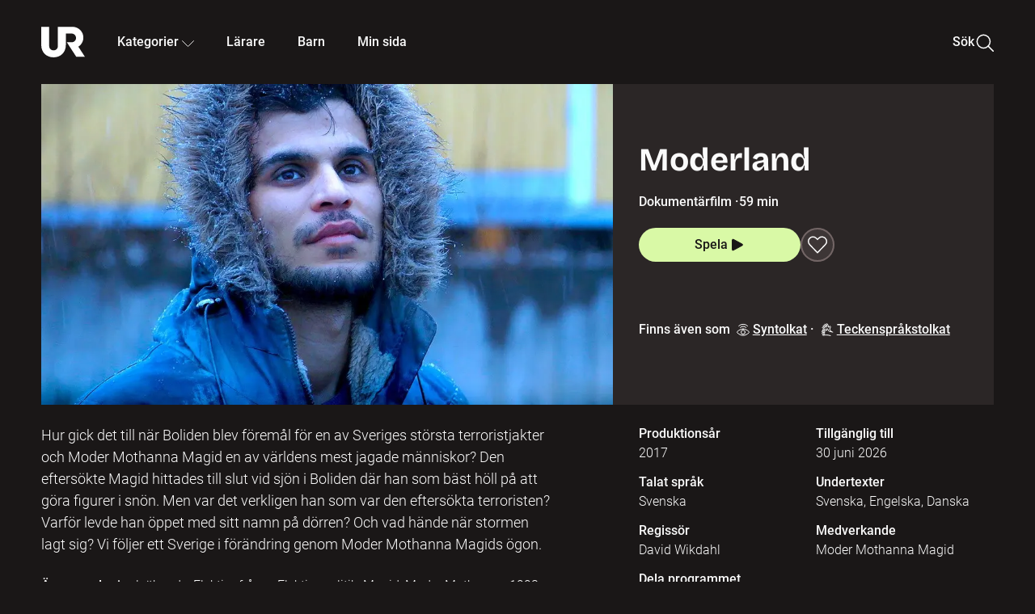

--- FILE ---
content_type: application/javascript; charset=UTF-8
request_url: http://embed.ur.se/_next/static/6CSo6C2JJMEnFehkgJEay/_buildManifest.js
body_size: 1566
content:
self.__BUILD_MANIFEST = {
  "/": [
    "static/chunks/b8407b1b9e2307ec.js"
  ],
  "/404": [
    "static/chunks/1dc30a5a76721b65.js"
  ],
  "/[productType]": [
    "static/chunks/7dd5d0ae87ad09da.js"
  ],
  "/[productType]/[id]": [
    "static/chunks/5e9aae2bc71d2803.js"
  ],
  "/[productType]/[id]/extra": [
    "static/chunks/160c954e5f3509e2.js"
  ],
  "/[productType]/[id]/lararhandledning": [
    "static/chunks/1d50ccde31f80b85.js"
  ],
  "/[productType]/[id]/lararhandledning/avsnitt/[episodeId]": [
    "static/chunks/f41f744bb0c9bd31.js"
  ],
  "/[productType]/[id]/lararhandledning/stod-och-tips": [
    "static/chunks/069bca9eda7d744c.js"
  ],
  "/[productType]/[id]/lararhandledning/tema/[themeId]": [
    "static/chunks/d768c0648a51b0ef.js"
  ],
  "/[productType]/[id]/programinformation": [
    "static/chunks/ee306342d5dc5a23.js"
  ],
  "/[productType]/[id]/quiz": [
    "static/chunks/06c5e92bd134d732.js"
  ],
  "/[productType]/[id]/quiz/[quizId]": [
    "static/chunks/172ba2f091235119.js"
  ],
  "/_error": [
    "static/chunks/b4f13832d366a930.js"
  ],
  "/amne": [
    "static/chunks/7779336b6c8c8aba.js"
  ],
  "/amne/[...subjectPath]": [
    "static/chunks/5639e321c0c6692a.js"
  ],
  "/auth/fel": [
    "static/chunks/510fca1c36d646f4.js"
  ],
  "/auth/logga-in": [
    "static/chunks/800a3bb779694b3c.js"
  ],
  "/auth/logga-ut": [
    "static/chunks/7457e9195fa5c733.js"
  ],
  "/auth/redirect": [
    "static/chunks/8943a88231b02b3d.js"
  ],
  "/auth/return": [
    "static/chunks/4c1f4d326fec15a6.js"
  ],
  "/auth/utloggad": [
    "static/chunks/8cdd9512129414b6.js"
  ],
  "/barn": [
    "static/chunks/adf9ab1fd0fabc8b.js"
  ],
  "/barn/[childSlug]": [
    "static/chunks/edf4673c1f426fe8.js"
  ],
  "/barnlas": [
    "static/chunks/7ef7e23bf06c54d4.js"
  ],
  "/bladdra/[...categoryPath]": [
    "static/chunks/7bc53b3ef7289839.js"
  ],
  "/bladdra/alla-kategorier": [
    "static/chunks/e86e06d4394e6e30.js"
  ],
  "/bladdra/alla-program": [
    "static/chunks/b74d3139ffed7c38.js"
  ],
  "/embed/[id]": [
    "static/chunks/e62a8c297cc816a4.js"
  ],
  "/healthz": [
    "static/chunks/7b3931205334aa35.js"
  ],
  "/id/[id]": [
    "static/chunks/bbbd3c404dfc840f.js"
  ],
  "/kontoinstallningar": [
    "static/chunks/9026b18e648f9826.js"
  ],
  "/min-sida": [
    "static/chunks/8e75e3e677b1c6cc.js"
  ],
  "/nyhetskoll": [
    "static/chunks/390190fb5c46c8f2.js"
  ],
  "/onboarding": [
    "static/chunks/679748f08cd8dca6.js"
  ],
  "/preview": [
    "static/chunks/8290dc9c41cbd821.js"
  ],
  "/preview/category": [
    "static/chunks/f83aef2234e3c40a.js"
  ],
  "/preview/lararhandledning/[id]": [
    "static/chunks/887bce0ddf2d5046.js"
  ],
  "/preview/lararhandledning/[id]/avsnitt/[episodeId]": [
    "static/chunks/b9f844d56b13814b.js"
  ],
  "/preview/lararhandledning/[id]/stod-och-tips": [
    "static/chunks/988c6aafd668faa0.js"
  ],
  "/preview/lararhandledning/[id]/tema/[themeId]": [
    "static/chunks/9ad4e78baf0de73e.js"
  ],
  "/preview/nyhetskoll": [
    "static/chunks/b438043c281a6efc.js"
  ],
  "/preview/pedagogicalSupport": [
    "static/chunks/8fe23d74d347e652.js"
  ],
  "/preview/programinformation/[id]": [
    "static/chunks/749af00dbe5b429a.js"
  ],
  "/preview/quiz/[id]": [
    "static/chunks/855435f7bbe71d6b.js"
  ],
  "/preview/samling": [
    "static/chunks/939dda45de17b6bc.js"
  ],
  "/samling/[collectionSlug]": [
    "static/chunks/e13e348291e70616.js"
  ],
  "/sitemap.xml": [
    "static/chunks/821f9a78e53724ee.js"
  ],
  "/sok": [
    "static/chunks/47ddf683788ad5f7.js"
  ],
  "/utbildning": [
    "static/chunks/978eb963f72228b7.js"
  ],
  "/utbildning/[educationalLevel]": [
    "static/chunks/ce5c35c0f22bddff.js"
  ],
  "__rewrites": {
    "afterFiles": [],
    "beforeFiles": [],
    "fallback": []
  },
  "sortedPages": [
    "/",
    "/404",
    "/_app",
    "/_error",
    "/amne",
    "/amne/[...subjectPath]",
    "/api/auth/federated-signout",
    "/api/auth/[...nextauth]",
    "/api/v1/abTestForStaticPage",
    "/api/v1/announcements",
    "/api/v1/feature_flags",
    "/api/v1/invalidate_product",
    "/api/v1/recommendations",
    "/api/v1/relatedPrograms",
    "/api/v1/revalidate",
    "/api/v1/search",
    "/api/v1/userData/onboarding",
    "/api/v1/userData/programProgress/delete",
    "/api/v1/userData/programProgress/list",
    "/api/v1/userData/programProgress/mget",
    "/api/v1/userData/programProgress/upsert",
    "/api/v1/userData/programProgress/[programId]",
    "/api/v1/userData/savedPrograms/list",
    "/api/v1/userData/savedPrograms/update",
    "/api/v1/userData/user",
    "/auth/fel",
    "/auth/logga-in",
    "/auth/logga-ut",
    "/auth/redirect",
    "/auth/return",
    "/auth/utloggad",
    "/barn",
    "/barn/[childSlug]",
    "/barnlas",
    "/bladdra/alla-kategorier",
    "/bladdra/alla-program",
    "/bladdra/[...categoryPath]",
    "/embed/[id]",
    "/healthz",
    "/id/[id]",
    "/kontoinstallningar",
    "/min-sida",
    "/nyhetskoll",
    "/onboarding",
    "/preview",
    "/preview/category",
    "/preview/lararhandledning/[id]",
    "/preview/lararhandledning/[id]/avsnitt/[episodeId]",
    "/preview/lararhandledning/[id]/stod-och-tips",
    "/preview/lararhandledning/[id]/tema/[themeId]",
    "/preview/nyhetskoll",
    "/preview/pedagogicalSupport",
    "/preview/programinformation/[id]",
    "/preview/quiz/[id]",
    "/preview/samling",
    "/samling/[collectionSlug]",
    "/sitemap.xml",
    "/sok",
    "/utbildning",
    "/utbildning/[educationalLevel]",
    "/[productType]",
    "/[productType]/[id]",
    "/[productType]/[id]/extra",
    "/[productType]/[id]/lararhandledning",
    "/[productType]/[id]/lararhandledning/avsnitt/[episodeId]",
    "/[productType]/[id]/lararhandledning/stod-och-tips",
    "/[productType]/[id]/lararhandledning/tema/[themeId]",
    "/[productType]/[id]/programinformation",
    "/[productType]/[id]/quiz",
    "/[productType]/[id]/quiz/[quizId]"
  ]
};self.__BUILD_MANIFEST_CB && self.__BUILD_MANIFEST_CB()